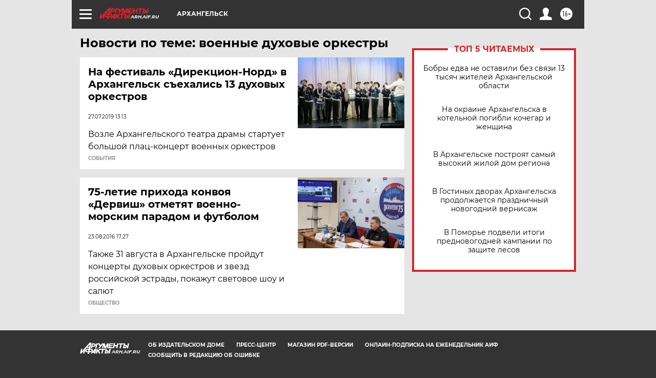

--- FILE ---
content_type: text/html
request_url: https://tns-counter.ru/nc01a**R%3Eundefined*aif_ru/ru/UTF-8/tmsec=aif_ru/481102380***
body_size: -72
content:
8EC17C58696878D7X1768454359:8EC17C58696878D7X1768454359